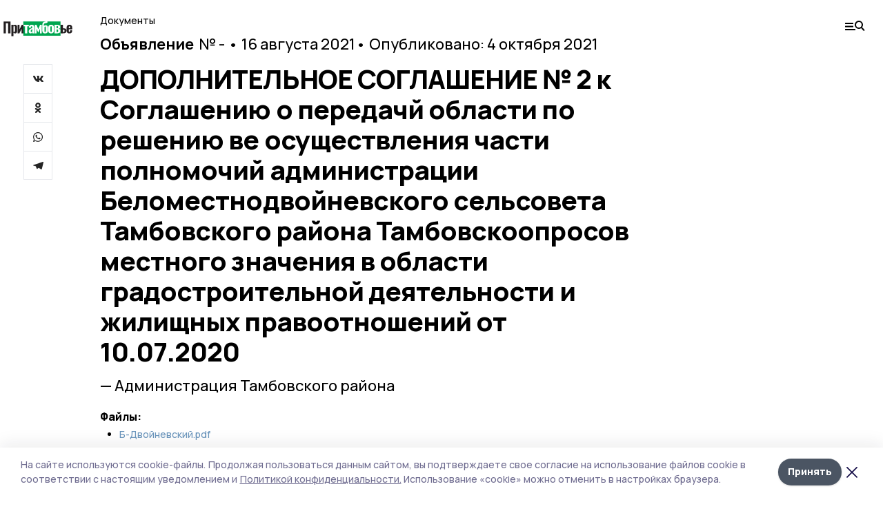

--- FILE ---
content_type: application/javascript; charset=UTF-8
request_url: https://pritambovie.ru/_nuxt/1ff556e.js
body_size: 4182
content:
(window.webpackJsonp=window.webpackJsonp||[]).push([[108,43,46,82],{352:function(t,e,r){var content=r(356);content.__esModule&&(content=content.default),"string"==typeof content&&(content=[[t.i,content,""]]),content.locals&&(t.exports=content.locals);(0,r(16).default)("511952ee",content,!0,{sourceMap:!1})},354:function(t,e,r){"use strict";r.r(e);r(355);var n=r(2),component=Object(n.a)({},(function(){var t=this,e=t.$createElement;t._self._c;return t._m(0)}),[function(){var t=this.$createElement,e=this._self._c||t;return e("div",{staticClass:"component"},[e("span")])}],!1,null,"5fd10323",null);e.default=component.exports},355:function(t,e,r){"use strict";r(352)},356:function(t,e,r){var n=r(15),o=r(60),l=r(357),c=n((function(i){return i[1]})),d=o(l);c.push([t.i,".component[data-v-5fd10323]{margin-top:1.5rem;margin-bottom:1.5rem;display:flex;height:3rem;align-items:center;justify-content:center}@keyframes rotate-data-v-5fd10323{0%{transform:rotate(0)}to{transform:rotate(1turn)}}.component span[data-v-5fd10323]{height:100%;width:4rem;background:no-repeat url("+d+") 50%/contain;animation:rotate-data-v-5fd10323 .8s infinite}",""]),t.exports=c},357:function(t,e,r){t.exports=r.p+"img/loading.dd38236.svg"},360:function(t,e,r){var content=r(382);content.__esModule&&(content=content.default),"string"==typeof content&&(content=[[t.i,content,""]]),content.locals&&(t.exports=content.locals);(0,r(16).default)("533f10fc",content,!0,{sourceMap:!1})},378:function(t,e,r){"use strict";r.r(e);r(69);var n={props:{busy:{type:Boolean,default:!1}},data:function(){return{observer:null}},mounted:function(){var t=this;this.observer=new IntersectionObserver((function(e){e[0].isIntersecting&&!t.busy&&t.$emit("load")}),{rootMargin:"".concat(400,"px")}),this.observer.observe(this.$el),setTimeout((function(){var e=document.documentElement;e.scrollHeight-e.scrollTop-e.clientHeight<400&&t.$emit("load")}),1500)},beforeDestroy:function(){this.observer&&this.observer.disconnect()}},o=r(2),component=Object(o.a)(n,(function(){var t=this.$createElement;return(this._self._c||t)("div",{staticClass:"inf"})}),[],!1,null,null,null);e.default=component.exports},381:function(t,e,r){"use strict";r(360)},382:function(t,e,r){var n=r(15)((function(i){return i[1]}));n.push([t.i,".no-results[data-v-ee8e452e]{margin-bottom:1.5rem;font-size:22px;font-weight:800;line-height:1;opacity:0.5}body.desktop .no-results[data-v-ee8e452e]{font-size:32px;width:540px}",""]),t.exports=n},383:function(t,e,r){"use strict";r.r(e);r(381);var n=r(2),component=Object(n.a)({},(function(){var t=this,e=t.$createElement;return(t._self._c||e)("div",{staticClass:"no-results"},[t._v("По вашему запросу ничего не найдено, попробуйте задать новый запрос")])}),[],!1,null,"ee8e452e",null);e.default=component.exports},384:function(t,e,r){"use strict";r(20),r(12),r(19),r(24),r(25);var n=r(5),o=r(6),l=(r(43),r(17),r(13));function c(object,t){var e=Object.keys(object);if(Object.getOwnPropertySymbols){var r=Object.getOwnPropertySymbols(object);t&&(r=r.filter((function(t){return Object.getOwnPropertyDescriptor(object,t).enumerable}))),e.push.apply(e,r)}return e}function d(t){for(var i=1;i<arguments.length;i++){var source=null!=arguments[i]?arguments[i]:{};i%2?c(Object(source),!0).forEach((function(e){Object(o.a)(t,e,source[e])})):Object.getOwnPropertyDescriptors?Object.defineProperties(t,Object.getOwnPropertyDescriptors(source)):c(Object(source)).forEach((function(e){Object.defineProperty(t,e,Object.getOwnPropertyDescriptor(source,e))}))}return t}e.a={data:function(){return{allLoaded:!1,busy:!1,page:2,endpoint:"matters",toggleFooter:!0}},computed:{loading:function(){return this.busy&&!this.allLoaded},noResults:function(){return this.allLoaded&&!this.items.length},params:function(){return{page:this.page}}},methods:d(d({},Object(l.b)(["HIDE_FOOTER","SHOW_FOOTER"])),{},{getItems:function(){var t=arguments,e=this;return Object(n.a)(regeneratorRuntime.mark((function r(){var data;return regeneratorRuntime.wrap((function(r){for(;;)switch(r.prev=r.next){case 0:if(t.length>0&&void 0!==t[0]&&t[0]&&(e.page=1,e.busy=e.allLoaded=!1,e.items=[]),!e.busy&&!e.allLoaded){r.next=4;break}return r.abrupt("return");case 4:return e.busy=!0,e.toggleFooter&&e.HIDE_FOOTER(),r.prev=6,r.next=9,e.$axios.$get(e.endpoint,{params:e.params});case 9:(data=r.sent).matters&&(data=data.matters),data.forEach((function(t){return e.items.push(t)})),e.busy=!1,e.page+=1,data.length||(e.toggleFooter&&e.SHOW_FOOTER(),e.allLoaded=e.busy=!0),r.next=20;break;case 17:r.prev=17,r.t0=r.catch(6),e.$error(r.t0);case 20:case"end":return r.stop()}}),r,null,[[6,17]])})))()}}),beforeDestroy:function(){this.toggleFooter&&this.SHOW_FOOTER()},head:function(){return this.schema?{script:[{type:"application/ld+json",json:this.schema}]}:null}}},611:function(t,e,r){var content=r(689);content.__esModule&&(content=content.default),"string"==typeof content&&(content=[[t.i,content,""]]),content.locals&&(t.exports=content.locals);(0,r(16).default)("ebaaa698",content,!0,{sourceMap:!1})},688:function(t,e,r){"use strict";r(611)},689:function(t,e,r){var n=r(15)((function(i){return i[1]}));n.push([t.i,'.top[data-v-15eb4730]{margin-bottom:2rem;padding-bottom:2rem;background:#f2f2f2}.top h1[data-v-15eb4730]{margin-bottom:1.5rem;margin-top:0.5rem;text-align:center;font-size:11px}.top h2[data-v-15eb4730]{margin-bottom:1rem;text-align:center;font-weight:800;line-height:1.16;letter-spacing:-0.025em;font-size:20px}.top form[data-v-15eb4730]{margin-right:1rem}.top .row[data-v-15eb4730]{margin-bottom:0.75rem;display:grid;gap:0.75rem}.top .input[data-v-15eb4730]{border-width:1px;--tw-bg-opacity:1;background-color:rgba(255, 255, 255, var(--tw-bg-opacity));padding-top:1.25rem;padding-bottom:1.25rem;padding-left:0.5rem;padding-right:0.5rem;padding-left:2rem;font-weight:800}.top .input[data-v-15eb4730]::-moz-placeholder{--tw-placeholder-opacity:1;color:rgba(0, 0, 0, var(--tw-placeholder-opacity))}.top .input[data-v-15eb4730]:-ms-input-placeholder{--tw-placeholder-opacity:1;color:rgba(0, 0, 0, var(--tw-placeholder-opacity))}.top .input[data-v-15eb4730]::placeholder{--tw-placeholder-opacity:1;color:rgba(0, 0, 0, var(--tw-placeholder-opacity))}.top .input[data-v-15eb4730]{outline:2px solid transparent;outline-offset:2px}.top .input.__select[data-v-15eb4730]{width:100%;-webkit-appearance:none;-moz-appearance:none;appearance:none}.top button[data-v-15eb4730]{display:block;width:100%;cursor:pointer;padding-top:1rem;padding-bottom:1rem;text-align:center;font-weight:800;--tw-text-opacity:1;color:rgba(255, 255, 255, var(--tw-text-opacity));background:#6a95bc}.item[data-v-15eb4730]{margin-bottom:1.5rem;margin-left:2.5rem;display:grid;gap:0.5rem;border-bottom-width:1px;padding-bottom:0.75rem}.item .left[data-v-15eb4730]{display:flex;flex-wrap:wrap;font-size:11px}.item .left div[data-v-15eb4730]:before{content:" • "}.item .title[data-v-15eb4730]{margin-bottom:0.5rem;font-size:16px;font-weight:800;line-height:1.16}.item .meta[data-v-15eb4730]{display:flex;justify-content:space-between;font-size:11px}body.desktop .top[data-v-15eb4730]{padding:26px 0 40px}body.desktop h1[data-v-15eb4730]{font-size:14px}body.desktop h2[data-v-15eb4730]{margin-bottom:3rem;padding-left:3rem;padding-right:3rem;font-size:38px}body.desktop form[data-v-15eb4730]{margin-left:auto;margin-right:auto;width:780px}body.desktop .row[data-v-15eb4730]{margin-bottom:2rem;grid-template-columns:repeat(3, minmax(0, 1fr));gap:2rem}body.desktop .item[data-v-15eb4730]{margin-left:0px;gap:2rem;padding-bottom:1.5rem;grid-template-columns:115px 1fr}body.desktop .item .left[data-v-15eb4730]{display:block;font-size:14px}body.desktop .item .left div[data-v-15eb4730]:before{content:""}body.desktop .item .title[data-v-15eb4730]{margin-bottom:1.25rem;font-size:21px}body.desktop .item .meta[data-v-15eb4730]{font-size:14px}',""]),t.exports=n},762:function(t,e,r){"use strict";r.r(e);r(20),r(12),r(19),r(24),r(17),r(25);var n=r(6),o=r(5),l=(r(43),r(13)),c=r(384),d=r(132);function m(object,t){var e=Object.keys(object);if(Object.getOwnPropertySymbols){var r=Object.getOwnPropertySymbols(object);t&&(r=r.filter((function(t){return Object.getOwnPropertyDescriptor(object,t).enumerable}))),e.push.apply(e,r)}return e}function f(t){for(var i=1;i<arguments.length;i++){var source=null!=arguments[i]?arguments[i]:{};i%2?m(Object(source),!0).forEach((function(e){Object(n.a)(t,e,source[e])})):Object.getOwnPropertyDescriptors?Object.defineProperties(t,Object.getOwnPropertyDescriptors(source)):m(Object(source)).forEach((function(e){Object.defineProperty(t,e,Object.getOwnPropertyDescriptor(source,e))}))}return t}var v={mixins:[c.a],asyncData:function(t){return Object(o.a)(regeneratorRuntime.mark((function e(){var r,n,o,l,c,d;return regeneratorRuntime.wrap((function(e){for(;;)switch(e.prev=e.next){case 0:return r=t.$axios,n=t.error,o=t.$prepareError,l=t.store,e.prev=1,c={platform_id:"top68"===l.state.platform.template?void 0:l.state.platform.id},e.next=5,r.$get("normative_acts",{params:c});case 5:return d=e.sent,e.abrupt("return",{items:d});case 9:e.prev=9,e.t0=e.catch(1),n(o(e.t0));case 12:case"end":return e.stop()}}),e,null,[[1,9]])})))()},fetchOnServer:!1,data:function(){return{source:"all",kind:"all",dateStart:null,dateEnd:null,q:"",sources:[],kinds:[],endpoint:"normative_acts"}},fetch:function(){var t=this;return Object(o.a)(regeneratorRuntime.mark((function e(){var r,n,o;return regeneratorRuntime.wrap((function(e){for(;;)switch(e.prev=e.next){case 0:return e.prev=0,e.next=3,t.$axios.$get("normative_acts/search_references");case 3:r=e.sent,n=r.kinds,o=r.sources,t.kinds=n,t.sources=o,e.next=13;break;case 10:e.prev=10,e.t0=e.catch(0),t.$error(e.t0);case 13:case"end":return e.stop()}}),e,null,[[0,10]])})))()},head:function(){return Object(d.c)("seo_npa_list",this.$store.state.platform)},computed:f(f({},Object(l.c)(["platform"])),{},{dateTo:function(){return(new Date).getFullYear()},params:function(){return{q:this.q,kind:"all"===this.kind?null:this.kind,source:"all"===this.source?null:this.source,date_start:this.dateStart,date_end:this.dateEnd,platform_id:"top68"===this.platform.template?void 0:this.platform.id,page:this.page}}})},h=(r(688),r(2)),component=Object(h.a)(v,(function(){var t=this,e=t.$createElement,r=t._self._c||e;return r("div",[r(t.$device.isMobile?"mobile-top":"div",{tag:"component",staticClass:"top"},[r("h1",[t._v(" Документы")]),r("h2",[t._v("Архив нормативно-правовых актов органов местного самоуправления Тамбовской области 2012 — "+t._s(t.dateTo))]),r("form",{on:{submit:function(e){return e.preventDefault(),t.getItems(!0)}}},[r("div",{staticClass:"row"},[r("div",{staticClass:"input"},[t._v("Дата принятия:")]),r("input",{directives:[{name:"model",rawName:"v-model",value:t.dateStart,expression:"dateStart"}],staticClass:"input",attrs:{type:"date"},domProps:{value:t.dateStart},on:{input:function(e){e.target.composing||(t.dateStart=e.target.value)}}}),r("input",{directives:[{name:"model",rawName:"v-model",value:t.dateEnd,expression:"dateEnd"}],staticClass:"input",attrs:{type:"date"},domProps:{value:t.dateEnd},on:{input:function(e){e.target.composing||(t.dateEnd=e.target.value)}}})]),r("div",{staticClass:"row"},[r("select",{directives:[{name:"model",rawName:"v-model",value:t.kind,expression:"kind"}],staticClass:"input __select",on:{change:function(e){var r=Array.prototype.filter.call(e.target.options,(function(t){return t.selected})).map((function(t){return"_value"in t?t._value:t.value}));t.kind=e.target.multiple?r:r[0]}}},[r("option",{attrs:{value:"all"}},[t._v("Все виды НПА")]),t._l(t.kinds,(function(e){return r("option",{domProps:{value:e.id}},[t._v(t._s(e.title))])}))],2),r("select",{directives:[{name:"model",rawName:"v-model",value:t.source,expression:"source"}],staticClass:"input __select",on:{change:function(e){var r=Array.prototype.filter.call(e.target.options,(function(t){return t.selected})).map((function(t){return"_value"in t?t._value:t.value}));t.source=e.target.multiple?r:r[0]}}},[r("option",{attrs:{value:"all"}},[t._v("Все источники")]),t._l(t.sources,(function(e){return r("option",{domProps:{value:e.id}},[t._v(t._s(e.title))])}))],2),r("input",{directives:[{name:"model",rawName:"v-model",value:t.q,expression:"q"}],staticClass:"input",attrs:{placeholder:"Ввести номер НПА"},domProps:{value:t.q},on:{input:function(e){e.target.composing||(t.q=e.target.value)}}})]),r("button",[t._v("Применить")])])]),r("section",{staticClass:"cols"},[r("div",[t._l(t.items,(function(e,n){return r("n-link",{key:n,staticClass:"item",attrs:{to:"/npa/"+e.id}},[r("div",{staticClass:"left"},[r("b",[t._v(t._s(e.kind_title))]),r("div",[t._v("№ "+t._s(e.number))]),r("div",[t._v(t._s(t.$date(e.accepted_at,"dateMonthYear")))])]),r("div",[r("div",{staticClass:"title"},[t._v(t._s(e.title))]),r("div",{staticClass:"meta"},[r("span",[t._v("— "+t._s(e.source))]),r("span",[t._v("Опубликовано: "+t._s(t.$date(e.published_at,"dateMonthYear")))])])])])})),r("loading",{directives:[{name:"show",rawName:"v-show",value:t.loading,expression:"loading"}]}),r("no-results",{directives:[{name:"show",rawName:"v-show",value:t.noResults,expression:"noResults"}]}),r("inf",{attrs:{busy:t.busy},on:{load:t.getItems}})],2),t.$device.isDesktopOrTablet?r("lazy-rightcol"):t._e()],1)],1)}),[],!1,null,"15eb4730",null);e.default=component.exports;installComponents(component,{Loading:r(354).default,NoResults:r(383).default,Inf:r(378).default})}}]);

--- FILE ---
content_type: application/javascript; charset=UTF-8
request_url: https://pritambovie.ru/_nuxt/01b1d30.js
body_size: 1989
content:
(window.webpackJsonp=window.webpackJsonp||[]).push([[107,80,83,87],{492:function(t,e,r){var content=r(551);content.__esModule&&(content=content.default),"string"==typeof content&&(content=[[t.i,content,""]]),content.locals&&(t.exports=content.locals);(0,r(16).default)("70058342",content,!0,{sourceMap:!1})},493:function(t,e,r){var content=r(553);content.__esModule&&(content=content.default),"string"==typeof content&&(content=[[t.i,content,""]]),content.locals&&(t.exports=content.locals);(0,r(16).default)("cef78e5e",content,!0,{sourceMap:!1})},550:function(t,e,r){"use strict";r(492)},551:function(t,e,r){var n=r(15)((function(i){return i[1]}));n.push([t.i,".subtitle[data-v-32311f65]{margin-bottom:0.5rem;font-size:16px}.subtitle b[data-v-32311f65]{display:block}h1[data-v-32311f65]{margin-bottom:1rem;font-weight:800;line-height:1.16;letter-spacing:-0.025em;font-size:20px}.meta[data-v-32311f65]{margin-bottom:1.5rem;display:flex;justify-content:space-between;font-size:16px}.files-title[data-v-32311f65]{margin-bottom:0.5rem;font-size:16px;font-weight:800}.file[data-v-32311f65]{margin-bottom:0.5rem;display:inline-block;color:#6a95bc}body.desktop .subtitle[data-v-32311f65]{margin-bottom:1rem;font-size:22px}body.desktop .subtitle b[data-v-32311f65]{margin-right:0.5rem;display:inline-block}body.desktop h1[data-v-32311f65]{font-size:38px}body.desktop .meta[data-v-32311f65]{font-size:22px}",""]),t.exports=n},552:function(t,e,r){"use strict";r(493)},553:function(t,e,r){var n=r(15)((function(i){return i[1]}));n.push([t.i,".mobile-cols.page-top[data-v-08d8dc0a]{position:relative;margin-left:-1rem;margin-right:-1rem;margin-bottom:1.25rem;gap:1.25rem;padding-left:1rem;padding-right:1rem;padding-top:1rem}.mobile-cols.page-top.__gray[data-v-08d8dc0a]{padding-bottom:1.5rem;background:#f2f2f2}.menu-trigger[data-v-08d8dc0a]{position:absolute;right:1rem;top:1rem}",""]),t.exports=n},642:function(t,e,r){"use strict";r.r(e);var n={props:{item:{type:Object,required:!0}}},o=(r(550),r(2)),component=Object(o.a)(n,(function(){var t=this,e=t.$createElement,r=t._self._c||e;return r("div",[r("div",{staticClass:"subtitle"},[r("b",[t._v(t._s(t.item.kind_title))]),r("span",[t._v("№ "+t._s(t.item.number)+" • "+t._s(t.$date(t.item.accepted_at,"dateMonthYear")))]),r("span",[t._v("• Опубликовано: "+t._s(t.$date(t.item.published_at,"dateMonthYear")))])]),r("h1",[t._v(t._s(t.item.title))]),r("div",{staticClass:"meta"},[r("span",[t._v("— "+t._s(t.item.source))]),r("span",[t._v(t._s(t.$date(t.item.date,"dateMonthYear")))])]),t.item.files.length?[r("div",{staticClass:"files-title"},[t._v("Файлы:")]),r("ul",t._l(t.item.files,(function(e){return r("li",[r("a",{staticClass:"file",attrs:{target:"_blank",href:e.url}},[t._v(t._s(e.file_filename))])])})),0)]:t._e()],2)}),[],!1,null,"32311f65",null);e.default=component.exports},643:function(t,e,r){"use strict";r.r(e);r(36);var n={computed:{isIndexPage:function(){return"index"===this.$route.name},isMatterPage:function(){return"matter"===this.$route.name}}},o=r(2),component=Object(o.a)(n,(function(){var t=this,e=t.$createElement,r=t._self._c||e;return r("div",[r("banner",{attrs:{slug:"240_400_all"}}),t.isIndexPage?[r("banner",{attrs:{slug:"240_400_index"}}),r("banner",{attrs:{slug:"240_200_index"}})]:t._e(),t.isMatterPage?[r("banner",{attrs:{slug:"240_400_matter"}}),r("banner",{attrs:{slug:"240_200_matter"}})]:t._e()],2)}),[],!1,null,null,null);e.default=component.exports;installComponents(component,{Banner:r(211).default})},666:function(t,e,r){"use strict";r.r(e);r(552);var n=r(2),component=Object(n.a)({},(function(){var t=this,e=t.$createElement,r=t._self._c||e;return r("div",{staticClass:"mobile-cols page-top"},[r("div",[r("logo",{staticClass:"mb-5"}),r("share",{staticClass:"__top-matter-mobile"})],1),r("div",[r("menu-trigger",{staticClass:"menu-trigger"}),t._t("default")],2)])}),[],!1,null,"08d8dc0a",null);e.default=component.exports;installComponents(component,{Logo:r(131).default,Share:r(133).default,MenuTrigger:r(210).default})},768:function(t,e,r){"use strict";r.r(e);r(20),r(12),r(19),r(24),r(17),r(25);var n=r(6),o=r(5),l=(r(43),r(132));function c(object,t){var e=Object.keys(object);if(Object.getOwnPropertySymbols){var r=Object.getOwnPropertySymbols(object);t&&(r=r.filter((function(t){return Object.getOwnPropertyDescriptor(object,t).enumerable}))),e.push.apply(e,r)}return e}var d={asyncData:function(t){return Object(o.a)(regeneratorRuntime.mark((function e(){var r,n,o,l,c,d;return regeneratorRuntime.wrap((function(e){for(;;)switch(e.prev=e.next){case 0:return r=t.$axios,n=t.error,o=t.$prepareError,l=t.params,c=t.redirect,e.prev=1,e.next=4,r.$get("normative_acts/".concat(l.id));case 4:return d=e.sent,e.abrupt("return",d.redirect_path?c(301,d.redirect_path):{item:d});case 8:e.prev=8,e.t0=e.catch(1),n(o(e.t0));case 11:case"end":return e.stop()}}),e,null,[[1,8]])})))()},head:function(){return function(t){for(var i=1;i<arguments.length;i++){var source=null!=arguments[i]?arguments[i]:{};i%2?c(Object(source),!0).forEach((function(e){Object(n.a)(t,e,source[e])})):Object.getOwnPropertyDescriptors?Object.defineProperties(t,Object.getOwnPropertyDescriptors(source)):c(Object(source)).forEach((function(e){Object.defineProperty(t,e,Object.getOwnPropertyDescriptor(source,e))}))}return t}({},Object(l.b)(this.item))}},m=r(2),component=Object(m.a)(d,(function(){var t=this,e=t.$createElement,r=t._self._c||e;return t.$device.isMobile?r("div",{staticClass:"mt-2"},[r("n-link",{staticClass:"text-sm",attrs:{to:"/npa"}},[t._v("Документы")]),r("mobile-top",[r("npa-document",{attrs:{item:t.item}})],1)],1):r("div",{staticClass:"mt-6"},[r("div",{staticClass:"mb-3"},[r("n-link",{staticClass:"mr-3",attrs:{to:"/npa"}},[t._v("Документы")])],1),r("section",{staticClass:"cols"},[r("div",[r("npa-document",{attrs:{item:t.item}})],1),r("rightcol")],1)])}),[],!1,null,null,null);e.default=component.exports;installComponents(component,{NpaDocument:r(642).default,MobileTop:r(666).default,Rightcol:r(643).default})}}]);